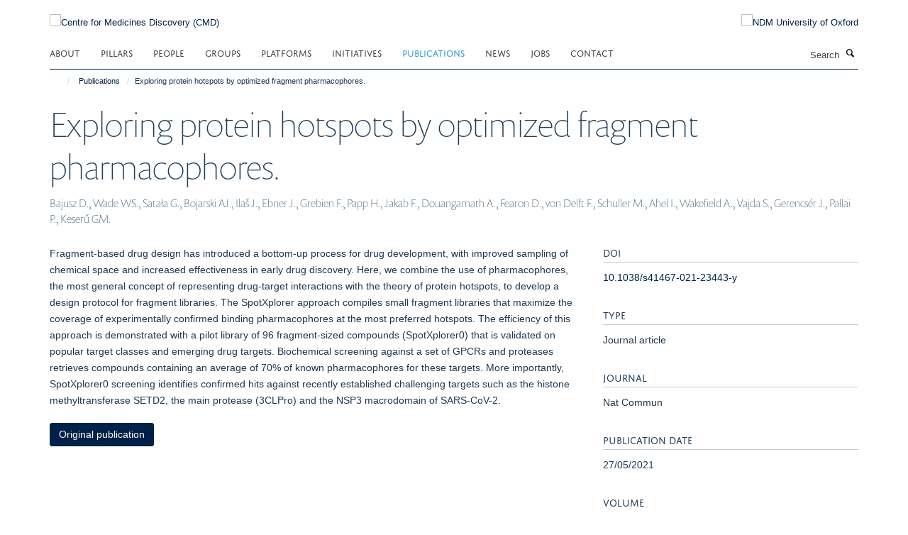

--- FILE ---
content_type: text/html;charset=utf-8
request_url: https://www.cmd.ox.ac.uk/publications/1179730?7b1aab0c-fcaf-11f0-be5a-c7bc867cde1e
body_size: 11505
content:
<!doctype html>
<html xmlns="http://www.w3.org/1999/xhtml" lang="en" xml:lang="en">

    <head><base href="https://www.cmd.ox.ac.uk/publications/1179730/" />
        <meta charset="utf-8" />
        <meta name="viewport" content="width=device-width, initial-scale=1.0" />
        <meta name="apple-mobile-web-app-capable" content="yes" />
        <meta name="apple-mobile-web-app-title" content="Haiku" />
        
        <meta http-equiv="Content-Type" content="text/html; charset=utf-8" /><meta name="citation_title" content="Exploring protein hotspots by optimized fragment pharmacophores." /><meta name="citation_author" content="Bajusz D." /><meta name="citation_author" content="Wade WS." /><meta name="citation_author" content="Satała G." /><meta name="citation_author" content="Bojarski AJ." /><meta name="citation_author" content="Ilaš J." /><meta name="citation_author" content="Ebner J." /><meta name="citation_author" content="Grebien F." /><meta name="citation_author" content="Papp H." /><meta name="citation_author" content="Jakab F." /><meta name="citation_author" content="Douangamath A." /><meta name="citation_author" content="Fearon D." /><meta name="citation_author" content="von Delft F." /><meta name="citation_author" content="Schuller M." /><meta name="citation_author" content="Ahel I." /><meta name="citation_author" content="Wakefield A." /><meta name="citation_author" content="Vajda S." /><meta name="citation_author" content="Gerencsér J." /><meta name="citation_author" content="Pallai P." /><meta name="citation_author" content="Keserű GM." /><meta name="citation_publication_date" content="2021/05/27" /><meta name="citation_journal_title" content="Nat Commun" /><meta name="citation_volume" content="12" /><meta name="citation_firstpage" content="3201" /><meta content="Fragment-based drug design has introduced a bottom-up process for drug development, with improved sampling of chemical space and increased effectiveness in early drug discovery. Here, we combine the use of pharmacophores, the most general concept of representing drug-target interactions with the theory of protein hotspots, to develop a design protocol for fragment libraries. The SpotXplorer approach compiles small fragment libraries that maximize the coverage of experimentally confirmed binding pharmacophores at the most preferred hotspots. The efficiency of this approach is demonstrated with a pilot library of 96 fragment-sized compounds (SpotXplorer0) that is validated on popular target classes and emerging drug targets. Biochemical screening against a set of GPCRs and proteases retrieves compounds containing an average of 70% of known pharmacophores for these targets. More importantly, SpotXplorer0 screening identifies confirmed hits against recently established challenging targets such as the histone methyltransferase SETD2, the main protease (3CLPro) and the NSP3 macrodomain of SARS-CoV-2." name="description" /><meta name="og:title" content="Exploring protein hotspots by optimized fragment pharmacophores." /><meta name="og:description" content="Fragment-based drug design has introduced a bottom-up process for drug development, with improved sampling of chemical space and increased effectiveness in early drug discovery. Here, we combine the use of pharmacophores, the most general concept of representing drug-target interactions with the theory of protein hotspots, to develop a design protocol for fragment libraries. The SpotXplorer approach compiles small fragment libraries that maximize the coverage of experimentally confirmed binding pharmacophores at the most preferred hotspots. The efficiency of this approach is demonstrated with a pilot library of 96 fragment-sized compounds (SpotXplorer0) that is validated on popular target classes and emerging drug targets. Biochemical screening against a set of GPCRs and proteases retrieves compounds containing an average of 70% of known pharmacophores for these targets. More importantly, SpotXplorer0 screening identifies confirmed hits against recently established challenging targets such as the histone methyltransferase SETD2, the main protease (3CLPro) and the NSP3 macrodomain of SARS-CoV-2." /><meta name="og:url" content="https://www.cmd.ox.ac.uk/publications/1179730" /><meta name="twitter:card" content="summary" /><meta name="twitter:title" content="Exploring protein hotspots by optimized fragment pharmacophores." /><meta name="twitter:description" content="Fragment-based drug design has introduced a bottom-up process for drug development, with improved sampling of chemical space and increased effectiveness in early drug discovery. Here, we combine the use of pharmacophores, the most general concept of representing drug-target interactions with the theory of protein hotspots, to develop a design protocol for fragment libraries. The SpotXplorer approach compiles small fragment libraries that maximize the coverage of experimentally confirmed binding pharmacophores at the most preferred hotspots. The efficiency of this approach is demonstrated with a pilot library of 96 fragment-sized compounds (SpotXplorer0) that is validated on popular target classes and emerging drug targets. Biochemical screening against a set of GPCRs and proteases retrieves compounds containing an average of 70% of known pharmacophores for these targets. More importantly, SpotXplorer0 screening identifies confirmed hits against recently established challenging targets such as the histone methyltransferase SETD2, the main protease (3CLPro) and the NSP3 macrodomain of SARS-CoV-2." /><meta name="generator" content="Plone - http://plone.org" /><meta itemprop="url" content="https://www.cmd.ox.ac.uk/publications/1179730" /><title>Exploring protein hotspots by optimized fragment pharmacophores. — Centre for Medicines Discovery (CMD)</title>
        
        
        
        
        
    <link rel="stylesheet" type="text/css" media="screen" href="https://www.cmd.ox.ac.uk/portal_css/Turnkey%20Theme/resourcecollective.cookielawcookielaw-cachekey-0a53b8033fd417362620582049553eb6.css" /><link rel="stylesheet" type="text/css" href="https://www.cmd.ox.ac.uk/portal_css/Turnkey%20Theme/themebootstrapcssselect2-cachekey-fe38ed02afd6652bc46c7aee0a943132.css" /><link rel="stylesheet" type="text/css" href="https://www.cmd.ox.ac.uk/portal_css/Turnkey%20Theme/themebootstrapcssmagnific.popup-cachekey-ecf2f640bafc920090722a7e691203e7.css" /><link rel="stylesheet" type="text/css" media="screen" href="https://www.cmd.ox.ac.uk/portal_css/Turnkey%20Theme/resourcecollective.covercsscover-cachekey-64693a87f019764ca63bad722b6a5b23.css" /><link rel="stylesheet" type="text/css" media="screen" href="https://www.cmd.ox.ac.uk/portal_css/Turnkey%20Theme/resourcehaiku.coveroverlays-cachekey-4f3168ea4761398c7a6f086e853eeee4.css" /><link rel="stylesheet" type="text/css" href="https://www.cmd.ox.ac.uk/portal_css/Turnkey%20Theme/resourcehaiku.coverhaiku.chooser-cachekey-2274148526dcf5d9663c6d52e65bc6c7.css" /><link rel="stylesheet" type="text/css" href="https://www.cmd.ox.ac.uk/portal_css/Turnkey%20Theme/resourcehaiku.widgets.imagehaiku.image.widget-cachekey-8f3be0e5c6e6536d3884f5033425c388.css" /><link rel="stylesheet" type="text/css" media="screen" href="https://www.cmd.ox.ac.uk/++resource++haiku.core.vendor/prism.min.css" /><link rel="canonical" href="https://www.cmd.ox.ac.uk/publications/1179730" /><link rel="search" href="https://www.cmd.ox.ac.uk/@@search" title="Search this site" /><link rel="shortcut icon" type="image/x-icon" href="https://www.cmd.ox.ac.uk/images/site-logos/favicon_16x16?v=78128eb6-fcaa-11f0-be5a-c7bc867cde1e" /><link rel="apple-touch-icon" href="https://www.cmd.ox.ac.uk/images/site-logos/favicon_apple?v=78128eb7-fcaa-11f0-be5a-c7bc867cde1e" /><script type="text/javascript" src="https://www.cmd.ox.ac.uk/portal_javascripts/Turnkey%20Theme/resourcecollective.cookielawcookielaw_disabler-cachekey-244a25f96d58648c5048ed56801beaca.js"></script><script type="text/javascript" src="https://www.cmd.ox.ac.uk/portal_javascripts/Turnkey%20Theme/themebootstrapjsvendorrespond-cachekey-bf3b07c54f3009851fb24780ca3bb22b.js"></script><script type="text/javascript" src="https://www.cmd.ox.ac.uk/portal_javascripts/Turnkey%20Theme/resourceplone.app.jquery-cachekey-a53115d21ccce2a4ee863bc07b89cc6a.js"></script><script type="text/javascript" src="https://www.cmd.ox.ac.uk/portal_javascripts/Turnkey%20Theme/++theme++bootstrap/js/vendor/bootstrap.js"></script><script type="text/javascript" src="https://www.cmd.ox.ac.uk/portal_javascripts/Turnkey%20Theme/themebootstrapjspluginsvendorjquery.trunk8-cachekey-944e7fa155469521641d44349434bebd.js"></script><script type="text/javascript" src="https://www.cmd.ox.ac.uk/portal_javascripts/Turnkey%20Theme/plone_javascript_variables-cachekey-41997a4a502a012ba44d3a8251f38ed4.js"></script><script type="text/javascript" src="https://www.cmd.ox.ac.uk/portal_javascripts/Turnkey%20Theme/resourceplone.app.jquerytools-cachekey-aa3c0e6029a409eff7c96e97ae38adb3.js"></script><script type="text/javascript" src="https://www.cmd.ox.ac.uk/portal_javascripts/Turnkey%20Theme/mark_special_links-cachekey-97216f063a619cbc120f622740677b49.js"></script><script type="text/javascript" src="https://www.cmd.ox.ac.uk/portal_javascripts/Turnkey%20Theme/resourceplone.app.discussion.javascriptscomments-cachekey-e17323b9b886807c729ceecf74febd23.js"></script><script type="text/javascript" src="https://www.cmd.ox.ac.uk/portal_javascripts/Turnkey%20Theme/themebootstrapjspluginsvendorselect2-cachekey-e4216e85f05a28dcb9a8b0e38ca0921a.js"></script><script type="text/javascript" src="https://www.cmd.ox.ac.uk/portal_javascripts/Turnkey%20Theme/++theme++bootstrap/js/plugins/vendor/jquery.html5-placeholder-shim.js"></script><script type="text/javascript" src="https://www.cmd.ox.ac.uk/portal_javascripts/Turnkey%20Theme/++theme++bootstrap/js/vendor/hammer.js"></script><script type="text/javascript" src="https://www.cmd.ox.ac.uk/portal_javascripts/Turnkey%20Theme/themebootstrapjspluginshaikujquery.navigation-portlets-cachekey-51ff07703ad49cf18958552c18aa15e5.js"></script><script type="text/javascript" src="https://www.cmd.ox.ac.uk/portal_javascripts/Turnkey%20Theme/themebootstrapjspluginsvendormasonry-cachekey-d24f3a713ed81d1180ab87fc4ad3cd00.js"></script><script type="text/javascript" src="https://www.cmd.ox.ac.uk/portal_javascripts/Turnkey%20Theme/themebootstrapjspluginsvendorimagesloaded-cachekey-6dbeace593c2d11845059ff136cac24c.js"></script><script type="text/javascript" src="https://www.cmd.ox.ac.uk/portal_javascripts/Turnkey%20Theme/++theme++bootstrap/js/plugins/vendor/jquery.lazysizes.js"></script><script type="text/javascript" src="https://www.cmd.ox.ac.uk/portal_javascripts/Turnkey%20Theme/++theme++bootstrap/js/plugins/vendor/jquery.magnific.popup.js"></script><script type="text/javascript" src="https://www.cmd.ox.ac.uk/portal_javascripts/Turnkey%20Theme/themebootstrapjspluginsvendorjquery.toc-cachekey-cbedf3a7a369f56479093ce5de76506f.js"></script><script type="text/javascript" src="https://www.cmd.ox.ac.uk/portal_javascripts/Turnkey%20Theme/++theme++bootstrap/js/turnkey-various.js"></script><script type="text/javascript" src="https://www.cmd.ox.ac.uk/portal_javascripts/Turnkey%20Theme/resourcecollective.coverjsmain-cachekey-a2bd673430302a5ca4b649db0b2ad69f.js"></script><script type="text/javascript" src="https://www.cmd.ox.ac.uk/portal_javascripts/Turnkey%20Theme/resourcehaiku.mmenu.jsjquery.mmenu.all.min-cachekey-ca446907811e2aaeafd8575c485af030.js"></script><script type="text/javascript" src="https://www.cmd.ox.ac.uk/portal_javascripts/Turnkey%20Theme/resourcecollective.cookielawcookielaw_banner-cachekey-b026154b83572007f049acd644bf5c4c.js"></script><script type="text/javascript">
        jQuery(function($){
            if (typeof($.datepicker) != "undefined"){
              $.datepicker.setDefaults(
                jQuery.extend($.datepicker.regional[''],
                {dateFormat: 'mm/dd/yy'}));
            }
        });
        </script><script async="" src="https://www.googletagmanager.com/gtag/js?id=G-WT1PE9M5NB"></script><script>
  window.dataLayer = window.dataLayer || [];
  function gtag(){dataLayer.push(arguments);}
  gtag('js', new Date());

  gtag('config', 'G-WT1PE9M5NB');
</script><script async="" src="https://www.googletagmanager.com/gtag/js?id=G-NSJXGNKPXE"></script><script>
window.dataLayer = window.dataLayer || [];
function gtag(){dataLayer.push(arguments);}
gtag('js', new Date());
gtag('config', 'G-NSJXGNKPXE');
</script>
    <link href="https://www.cmd.ox.ac.uk/++theme++sublime-oxy-blue/screen.css" rel="stylesheet" />
  
    <link href="https://www.cmd.ox.ac.uk/++theme++sublime-oxy-blue/style.css" rel="stylesheet" />
  <style type="text/css" class="extra-css" id="global-extra-css">@import url("https://tools.ndm.ox.ac.uk/haiku_css/general.css");
@import url("https://data.cmd.ox.ac.uk/files/haiku.css");</style></head>

    <body class="template-view portaltype-publication site-Plone section-publications subsection-1179730 userrole-anonymous no-toolbar mount-047" dir="ltr"><div id="cookienotification">

    <div class="container">
    
        <div class="row">
        
            <div class="col-md-12">
                <h2>
                    Cookies on this website
                </h2>
                
            </div>
        
            <div class="col-md-12">
                <p>
                    We use cookies to ensure that we give you the best experience on our website. If you click 'Accept all cookies' we'll assume that you are happy to receive all cookies and you won't see this message again. If you click 'Reject all non-essential cookies' only necessary cookies providing core functionality such as security, network management, and accessibility will be enabled. Click 'Find out more' for information on how to change your cookie settings.
                </p>
                
            </div>
    
            <div class="col-md-12">
                <a class="btn btn-success cookie-continue" href="https://www.cmd.ox.ac.uk/@@enable-cookies?&amp;came_from=https://www.cmd.ox.ac.uk/publications/1179730">Accept all cookies</a>
                <a class="btn btn-danger cookie-disable" href="https://www.cmd.ox.ac.uk/@@disable-cookies?came_from=https://www.cmd.ox.ac.uk/publications/1179730">Reject all non-essential cookies</a>
                <a class="btn btn-info cookie-more" href="https://www.cmd.ox.ac.uk/cookies">Find out more</a>
            </div> 
            
        </div>
    
    </div>
     
</div><div id="site-wrapper" class="container-fluid">

            <div class="modal fade" id="modal" tabindex="-1" role="dialog" aria-hidden="true"></div>

            

            

            <div id="site-header" class="container">

                <div id="site-status"></div>

                

                <header class="row">
                    <div class="col-xs-10 col-sm-6">
                        <a id="primary-logo" title="Centre for Medicines Discovery (CMD)" href="https://www.cmd.ox.ac.uk"><img src="https://www.cmd.ox.ac.uk/images/site-logos/cmd_logo.png" alt="Centre for Medicines Discovery (CMD)" /></a>
                    </div>
                    <div class="col-sm-6 hidden-xs">
                        <div class="heading-spaced">
                            <div id="site__secondary-logo">
                                
        <a href="http://www.ndm.ox.ac.uk" title="NDM University of Oxford" target="_blank" rel="noopener"><img src="https://www.cmd.ox.ac.uk/images/site-logos/ndm-oxford-logo" alt="NDM University of Oxford" class="img-responsive logo-secondary" /></a>
    
                            </div>
                            <div id="site-actions">

        <ul class="list-unstyled list-inline text-right">
    
            
    
            
                
                    <li id="siteaction-sitemap">
                        <a href="https://www.cmd.ox.ac.uk/sitemap" title="" accesskey="3">Site Map</a>
                    </li>
                
            
            
                
                    <li id="siteaction-accessibility">
                        <a href="https://www.cmd.ox.ac.uk/accessibility" title="" accesskey="0">Accessibility</a>
                    </li>
                
            
            
                
                    <li id="siteaction-cookie-policy">
                        <a href="https://www.cmd.ox.ac.uk/cookies" title="" accesskey="">Cookies</a>
                    </li>
                
            
            
                
                    <li id="siteaction-contact-us">
                        <a href="https://www.cmd.ox.ac.uk/about/contact-us" title="" accesskey="">Contact us</a>
                    </li>
                
            
            
                
                    <li id="siteaction-login">
                        <a href="https://www.cmd.ox.ac.uk/Shibboleth.sso/Login?target=https://www.cmd.ox.ac.uk/shibboleth_loggedin?came_from=https://www.cmd.ox.ac.uk/publications/1179730" title="" accesskey="">Log in</a>
                    </li>
                
            
    
        </ul>
    </div>
                        </div>
                    </div>
                    <div class="col-xs-2 visible-xs">
                        <a href="#mmenu" role="button" class="btn btn-default" aria-label="Toggle menu">
                            <i class="glyphicon glyphicon-menu"></i>
                        </a>
                    </div>
                </header>

                <nav role="navigation">
                    <div class="row">
                        <div class="col-sm-10">
                            <div id="site-bar" class="collapse navbar-collapse">

	    <ul class="nav navbar-nav">

            

	            <li class="dropdown" id="portaltab-about">
	                <a href="https://www.cmd.ox.ac.uk/about" title="" data-toggle="" data-hover="dropdown">About</a>
                    <ul class="dropdown-menu" role="menu">
                        
                            <li>
                                <a href="https://www.cmd.ox.ac.uk/about/about-us" title="">About us</a>
                            </li>
                        
                        
                            <li>
                                <a href="https://www.cmd.ox.ac.uk/about/andme" title="">ANDME</a>
                            </li>
                        
                    </ul>
	            </li>

            
            

	            <li class="dropdown" id="portaltab-pillars">
	                <a href="https://www.cmd.ox.ac.uk/pillars" title="" data-toggle="">Pillars</a>
                    
	            </li>

            
            

	            <li class="dropdown" id="portaltab-people">
	                <a href="https://www.cmd.ox.ac.uk/people" title="" data-toggle="">People</a>
                    
	            </li>

            
            

	            <li class="dropdown" id="portaltab-groups">
	                <a href="https://www.cmd.ox.ac.uk/groups" title="" data-toggle="">Groups</a>
                    
	            </li>

            
            

	            <li class="dropdown" id="portaltab-platforms">
	                <a href="https://www.cmd.ox.ac.uk/platforms" title="" data-toggle="">Platforms</a>
                    
	            </li>

            
            

	            <li class="dropdown" id="portaltab-initiatives">
	                <a href="https://www.cmd.ox.ac.uk/initiatives" title="" data-toggle="">Initiatives</a>
                    
	            </li>

            
            

	            <li class="dropdown active" id="portaltab-publications">
	                <a href="https://www.cmd.ox.ac.uk/publications" title="" data-toggle="">Publications</a>
                    
	            </li>

            
            

	            <li class="dropdown" id="portaltab-news">
	                <a href="https://www.cmd.ox.ac.uk/news" title="" data-toggle="">News</a>
                    
	            </li>

            
            

	            <li class="dropdown" id="portaltab-jobs">
	                <a href="https://www.cmd.ox.ac.uk/jobs" title="" data-toggle="">Jobs</a>
                    
	            </li>

            
            

	            <li class="dropdown" id="portaltab-contact">
	                <a href="https://www.cmd.ox.ac.uk/contact" title="" data-toggle="">Contact</a>
                    
	            </li>

            

            

	    </ul>

    </div>
                        </div>
                        <div class="col-sm-2">
                            <form action="https://www.cmd.ox.ac.uk/@@search" id="site-search" class="form-inline" role="form">
                                <div class="input-group">
                                    <label class="sr-only" for="SearchableText">Search</label>
                                    <input type="text" class="form-control" name="SearchableText" id="SearchableText" placeholder="Search" />
                                    <span class="input-group-btn">
                                        <button class="btn" type="submit" aria-label="Search"><i class="glyphicon-search"></i></button>
                                    </span>
                                </div>
                            </form>
                        </div>
                    </div>
                </nav>

                <div class="container">
                    <div class="row">
                        <div class="col-md-12">
                            <ol class="breadcrumb" id="site-breadcrumbs"><li><a title="Home" href="https://www.cmd.ox.ac.uk"><span class="glyphicon glyphicon-home"></span></a></li><li><a href="https://www.cmd.ox.ac.uk/publications">Publications</a></li><li class="active">Exploring protein hotspots by optimized fragment pharmacophores.</li></ol>
                        </div>
                    </div>
                </div>

            </div>

            <div id="content" class="container ">

                            

                            

            

        <div itemscope="" itemtype="http://schema.org/Thing">

            <meta itemprop="url" content="https://www.cmd.ox.ac.uk/publications/1179730" />

            
                <div id="above-page-header">
    

</div>
            

            
                
                
                    
                        <div class="page-header">
                            <div class="row">
                                    
                                <div class="col-xs-12 col-sm-12">
                                    
                                    
                                        <h1>
                                            <span itemprop="name">Exploring protein hotspots by optimized fragment pharmacophores.</span>
                                            <small>
                                                
                                            </small>
                                        </h1>
                                    
                                    
                                    
                    <div id="below-page-title">
</div>
                    <h5 style="margin:10px 0">Bajusz D., Wade WS., Satała G., Bojarski AJ., Ilaš J., Ebner J., Grebien F., Papp H., Jakab F., Douangamath A., Fearon D., von Delft F., Schuller M., Ahel I., Wakefield A., Vajda S., Gerencsér J., Pallai P., Keserű GM.</h5>
                
                                    
                                </div>
                                    
                                
                                            
                            </div>
                        </div>
                    
                    
                    
                    
                 
            

            
                <div id="below-page-header"></div>
            

            
                <div id="above-page-content"></div>
            

            
                <div class="row">
        
                    <div id="site-content" class="col-sm-8">

                        

                            
                                
                            

                            
                                
                            

                            
                                
                                    
                                
                            
            
                            <div class="row">
                                <div id="site-content-body" class="col-sm-12">
            
                                    
                
                    
                    
                    <div class="row">
                        <div class="col-sm-4">
                            
                        </div>
                        <div class="col-sm-12">
                           <p style="margin-top:0">Fragment-based drug design has introduced a bottom-up process for drug development, with improved sampling of chemical space and increased effectiveness in early drug discovery. Here, we combine the use of pharmacophores, the most general concept of representing drug-target interactions with the theory of protein hotspots, to develop a design protocol for fragment libraries. The SpotXplorer approach compiles small fragment libraries that maximize the coverage of experimentally confirmed binding pharmacophores at the most preferred hotspots. The efficiency of this approach is demonstrated with a pilot library of 96 fragment-sized compounds (SpotXplorer0) that is validated on popular target classes and emerging drug targets. Biochemical screening against a set of GPCRs and proteases retrieves compounds containing an average of 70% of known pharmacophores for these targets. More importantly, SpotXplorer0 screening identifies confirmed hits against recently established challenging targets such as the histone methyltransferase SETD2, the main protease (3CLPro) and the NSP3 macrodomain of SARS-CoV-2.</p>
                        </div>
                    </div>
                
                                    
                                </div>
            
                                
            
                            </div>
            
                            
                    <p>
                        
                        <a role="button" title="Original publication" class="btn btn-default" target="_blank" rel="noopener" href="http://doi.org/10.1038/s41467-021-23443-y">Original publication</a>
                        
                    </p>

                    
                
                        
        
                    </div>
        
                    <div class="site-sidebar col-sm-4">
        
                        <div id="aside-page-content"></div>
              
                        

                    
                        <h5 class="publication-lead">DOI</h5>
                        <p>
                            <a href="http://doi.org/10.1038/s41467-021-23443-y" target="_blank" rel="noopener">10.1038/s41467-021-23443-y</a>
                        </p>
                    

                    
                        <h5 class="publication-lead">Type</h5>
                        <p>Journal article</p>
                    

                    
                        <h5 class="publication-lead">Journal</h5>
                        <p>Nat Commun</p>
                    

                    

                    

                    

                    
                        <h5 class="publication-lead">Publication Date</h5>
                        <p>27/05/2021</p>
                    

                    
                        <h5 class="publication-lead">Volume</h5>
                        <p>12</p>
                    

                    

                    

                    

                    
                        <div class="content-box">
                            <h5 class="publication-lead">Keywords</h5>
                            <p>Animals, Cell Survival, Chlorocebus aethiops, Computational Chemistry, Coronavirus 3C Proteases, Coronavirus Papain-Like Proteases, Crystallography, X-Ray, Databases, Protein, Drug Design, Drug Development, Drug Discovery, HEK293 Cells, High-Throughput Screening Assays, Histone-Lysine N-Methyltransferase, Humans, Hydrogen Bonding, Hydrophobic and Hydrophilic Interactions, Ligands, Protein Binding, Receptors, G-Protein-Coupled, SARS-CoV-2, Small Molecule Libraries, Vero Cells</p>
                        </div>
                    

                
        
                    </div>
        
                </div>
            

            
                <div id="below-page-content"></div>
            
            
        </div>

    

        
                        </div>

            <footer id="site-footer" class="container" itemscope="" itemtype="http://schema.org/WPFooter">
        <hr />
        





    <div class="row" style="margin-bottom:20px">

        <div class="col-md-4">
            
        </div>

        <div class="col-md-8">
            
                <div id="site-copyright">
                    ©
                    2026
                    Centre for Medicines Discovery, Nuffield Department of Medicine, NDM Research Building, Old Road Campus, Oxford, OX3 7FZ
                </div>
            
            
                <ul id="footer-nav" class="list-inline">
                    
                        <li>
                            <a href=" /sitemap" rel="noopener">Sitemap </a>
                        </li>
                    
                    
                        <li>
                            <a href=" /cookies" rel="noopener">Cookies </a>
                        </li>
                    
                    
                        <li>
                            <a href=" http://www.ox.ac.uk/legal" target="_blank" rel="noopener">Copyright </a>
                        </li>
                    
                    
                        <li>
                            <a href=" /accessibility" rel="noopener">Accessibility </a>
                        </li>
                    
                    
                        <li>
                            <a href=" /data-privacy-policy" rel="noopener">Privacy Policy </a>
                        </li>
                    
                    
                        <li>
                            <a href=" https://compliance.admin.ox.ac.uk/submit-foi" target="_blank" rel="noopener">Freedom of Information </a>
                        </li>
                    
                    
                        <li>
                            <a href=" https://unioxfordnexus.sharepoint.com/sites/CLME-CentreforMedicinesDiscovery" target="_blank" rel="noopener">CMD SharePoint </a>
                        </li>
                    
                    
                        <li>
                            <a href=" https://unioxfordnexus.sharepoint.com/sites/CLME-NDMResearchBuilding" target="_blank" rel="noopener">NDMRB SharePoint </a>
                        </li>
                    
                </ul>
            
        </div>
    </div>





    <div id="site-actions-footer" class="visible-xs-block" style="margin:20px 0">

        <ul class="list-unstyled list-inline text-center">

            
                
                    <li id="siteaction-sitemap">
                        <a href="https://www.cmd.ox.ac.uk/sitemap" title="Site Map" accesskey="3">Site Map</a>
                    </li>
                
            
            
                
                    <li id="siteaction-accessibility">
                        <a href="https://www.cmd.ox.ac.uk/accessibility" title="Accessibility" accesskey="0">Accessibility</a>
                    </li>
                
            
            
                
                    <li id="siteaction-cookie-policy">
                        <a href="https://www.cmd.ox.ac.uk/cookies" title="Cookies" accesskey="">Cookies</a>
                    </li>
                
            
            
                
                    <li id="siteaction-contact-us">
                        <a href="https://www.cmd.ox.ac.uk/about/contact-us" title="Contact us" accesskey="">Contact us</a>
                    </li>
                
            
            
                
                    <li id="siteaction-login">
                        <a href="https://www.cmd.ox.ac.uk/Shibboleth.sso/Login?target=https://www.cmd.ox.ac.uk/shibboleth_loggedin?came_from=https://www.cmd.ox.ac.uk/publications/1179730" title="Log in" accesskey="">Log in</a>
                    </li>
                
            

        </ul>
    </div>









    </footer>

        </div><div id="haiku-mmenu">

            <nav id="mmenu" data-counters="true" data-searchfield="true" data-title="Menu" data-search="true">
                <ul>
                    <li>


    <a href="https://www.cmd.ox.ac.uk/front-page" class="state-published" title="">
        <span>Home</span>
    </a>

</li>
<li>


    <a href="https://www.cmd.ox.ac.uk/about" class="state-published" title="">
        <span>About</span>
    </a>

<ul>
<li>


    <a href="https://www.cmd.ox.ac.uk/about/about-us" class="state-published" title="">
        <span>About us</span>
    </a>

</li>
<li>


    <a href="https://www.cmd.ox.ac.uk/about/andme" class="state-published" title="ANDME stands for Association of NDMRB Early Career Researchers (ECRs). We represent ECRs working in the NDMRB including but not limited to laboratory technicians, research assistants, students, and post-doctoral researchers">
        <span>ANDME</span>
    </a>

</li>

</ul>
</li>
<li>


    <a href="https://www.cmd.ox.ac.uk/pillars" class="state-published" title="">
        <span>Pillars</span>
    </a>

</li>
<li>


    <a href="https://www.cmd.ox.ac.uk/people" class="state-published" title="CMD researchers are experts in structural biology, chemical biology, pharmacology, medicinal chemistry, drug target discovery, translational medicine and clinical development.">
        <span>People</span>
    </a>

</li>
<li>


    <a href="https://www.cmd.ox.ac.uk/groups" class="state-published" title="">
        <span>Groups</span>
    </a>

<ul>
<li>


    <a href="https://www.cmd.ox.ac.uk/groups/brc-trasnlational-science" class="state-published" title="Our overarching goal is to accelerate the development of novel medicines for patients. We are a multidisciplinary team, funded by the NIHR Oxford Biomedical Research Centre (BRC), catalyzing the translation of small molecule inhibitors into clinical candidates for early stage clinical trials. We establish partnerships to maximise innovation, learning and new avenues for translation through close collaboration with clinicians, academics, and a range of external partners.">
        <span>BRC Translational Science Team</span>
    </a>

</li>
<li>


    <a href="https://www.cmd.ox.ac.uk/groups/cellular-signalling" class="state-published" title="We aim to understand the proteins that transmit signals within the cell and the signalling pathways that regulate the cell’s functions. Understanding these pathways and proteins enables the discovery of new drug targets for treating disease.">
        <span>Cellular Signalling</span>
    </a>

</li>
<li>


    <a href="https://www.cmd.ox.ac.uk/groups/chemical-biology" class="state-published" title="Our group uses chemical biology to uncover new principles of cellular regulation and identify points of intervention for future medicines. By designing small molecules that probe biological systems, we can reveal hidden mechanisms - and ultimately, develop strategies to restore cellular balance in disease.">
        <span>Chemical Biology</span>
    </a>

</li>
<li>


    <a href="https://www.cmd.ox.ac.uk/groups/growth-factor-signalling-and-ubiquitination" class="state-published" title="Our research aims to understand the signalling mechanisms and disease-causing mutations that alter cell growth and differentiation and how these might be targeted by small molecule inhibitors to address devastating rare diseases and cancer.">
        <span>Growth Factor Signalling and Ubiquitination</span>
    </a>

</li>
<li>


    <a href="https://www.cmd.ox.ac.uk/groups/high-throughput-screening" class="state-published" title="The HTS facility provides Oxford research scientists and collaborators access to a comprehensive, cost-effective facility for running high throughput cell based small compound and CRISPR screens across a broad range of readouts.">
        <span>High Throughput Screening</span>
    </a>

</li>
<li>


    <a href="https://www.cmd.ox.ac.uk/groups/mass-spectrometry" class="state-published" title="Mass Spectrometry is key technology for studying critical molecules and pathways. Defining molecular targets is crucial for the process of drug development.">
        <span>Mass Spectrometry for Drug Target Discovery</span>
    </a>

</li>
<li>


    <a href="https://www.cmd.ox.ac.uk/groups/medicinal-chemistry" class="state-published" title="The Med Chem Group supports the CMD Pillars to select druggable targets, and discover and optimise small molecule leads.">
        <span>Medicinal Chemistry</span>
    </a>

</li>
<li>


    <a href="https://www.cmd.ox.ac.uk/groups/membrane-protein-structural-and-chemical-biology" class="state-published" title="Understanding the mechanisms of membrane enzymes, their mechanism of pathogenesis, and enabling their targeting by new therapeutics.">
        <span>Membrane Protein Structural and Chemical Biology</span>
    </a>

</li>
<li>


    <a href="https://www.cmd.ox.ac.uk/groups/protein-crystallography-cryo-em-discovery" class="state-published" title="The focus of our research is the establishment of methods to ensure that X-ray structures can serve as a routine and predictive tool for generating novel chemistry for targeting proteins. This focus area includes both early development of leading-edge technologies and approaches, and crucially deployment into definable platforms">
        <span>Protein Crystallography and Cryo-EM Discovery (PXCD)</span>
    </a>

</li>
<li>


    <a href="https://www.cmd.ox.ac.uk/groups/research-informatics" class="state-published" title="The Research Informatics group, led by Prof. Brian Marsden, focuses on driving the research informatics, data management and research computing capabilities and needs at the Centre for Medicines Discovery (CMD).">
        <span>Research Informatics</span>
    </a>

</li>
<li>


    <a href="https://www.cmd.ox.ac.uk/groups/the-alzheimers-research-uk-oxford-drug-discovery-institute" class="state-published" title="The Alzheimer's Research UK Oxford Drug Discovery Institute couples the deep disease knowledge and biology expertise of the academic community with high quality, innovative drug discovery technologies.">
        <span>The Alzheimer’s Research UK Oxford Drug Discovery Institute (ODDI)</span>
    </a>

<ul>
<li>


    <a href="https://www.cmd.ox.ac.uk/groups/the-alzheimers-research-uk-oxford-drug-discovery-institute/senior-leadership-team" class="state-published" title="">
        <span>Senior Leadership Team</span>
    </a>

</li>
<li>


    <a href="https://www.cmd.ox.ac.uk/groups/the-alzheimers-research-uk-oxford-drug-discovery-institute/organelle-biology-team" class="state-published" title="">
        <span>Organelle Biology Team</span>
    </a>

</li>
<li>


    <a href="https://www.cmd.ox.ac.uk/groups/the-alzheimers-research-uk-oxford-drug-discovery-institute/neuroinflammation-team" class="state-published" title="">
        <span>Neuroinflammation Team</span>
    </a>

</li>
<li>


    <a href="https://www.cmd.ox.ac.uk/groups/the-alzheimers-research-uk-oxford-drug-discovery-institute/assay-development-and-screening-team" class="state-published" title="">
        <span>Assay Development and Screening Team</span>
    </a>

</li>
<li>


    <a href="https://www.cmd.ox.ac.uk/groups/the-alzheimers-research-uk-oxford-drug-discovery-institute/medchem-team" class="state-published" title="">
        <span>MedChem Teams</span>
    </a>

</li>
<li>


    <a href="https://www.cmd.ox.ac.uk/groups/the-alzheimers-research-uk-oxford-drug-discovery-institute/oddi_portfolio" class="state-published" title="">
        <span>ODDI Portfolio</span>
    </a>

</li>

</ul>
</li>

</ul>
</li>
<li>


    <a href="https://www.cmd.ox.ac.uk/platforms" class="state-published" title="">
        <span>Platforms</span>
    </a>

<ul>
<li>


    <a href="https://www.cmd.ox.ac.uk/platforms/lead-discovery-technologies" class="state-published" title="We offer services for discovery and further development of small molecules or other modulators of protein function such as peptidics or biologics. We can support small or large scale protein production, biochemical and biophysical assays and compound screening.">
        <span>Lead Discovery Technologies</span>
    </a>

</li>
<li>


    <a href="https://www.cmd.ox.ac.uk/platforms/discovery-proteomics" class="state-published" title="The Discovery Proteomics (DisPro) is a Small Research Facility (SRF) at the Target Discovery Institute (TDI) and Centre for Medicine Discovery (CMD), within the Nuffield Department of Medicine.">
        <span>Discovery Proteomics</span>
    </a>

</li>
<li>


    <a href="https://www.cmd.ox.ac.uk/platforms/cellular-hts-crispr-cas9-screening" class="state-published" title="High throughput screening (HTS) is a popular approach to target validation as it allows the assaying of a large number of potential biological modulators against a chosen set of defined targets.&#13;&#10;&#13;&#10;HTS brings together expertise in liquid handling and robotic automation, multi-platform plate readers and more recently high content imaging. This combinatorial approach means that complex, content rich data sets can be produced over a relatively short space of time. The advantage of miniaturisation and automated liquid handling allows rapid, inexpensive and effective up-scaling of small scale bench top assays to large scale assay formats.&#13;&#10;&#13;&#10;Screening large numbers of biological modulators across a panel of targets produces a number of ‘active hits’, this is usually somewhere in the region of 2% of the total number screened. These ‘actives hits’ can then be interrogated in much finer detail through secondary hit validation and selection of potentially potent modulators for progression to much more in-depth study.">
        <span>Cellular HTS and CRISPR/Cas9 Screening Facility</span>
    </a>

</li>
<li>


    <a href="https://www.cmd.ox.ac.uk/platforms/protein-mass-spectrometry" class="state-published" title="We are a uniquely experienced mass spectrometry laboratory providing a comprehensive suite of accessible, affordable and fast analytical, functional and proteomics services to over 300 scientists across every life science department within the University, to external academic institutions across the UK and abroad as well as commercial companies from the smallest biotech start up to major multinationals. Analyses available include (but is not limited to) difficult proteins including membrane proteins, glycoproteins and macromolecular complexes; proteoform primary structure; all types of PTM characterization; chemical modification including ADCs; protein-protein interactions; protein-ligand interactions including drugs, fragments &amp; natural ligands; ligand specificity and affinity; protein conformational fold including size, shape, stable conformers and changes in conformation; functional assays including substrate conversion; protein specific activity and monodispersity; quantitative proteomics; protein crosslinking; immunoprecipitation; small molecules, peptides &amp; nucleic acids; absolute quantitation of drug substances from serum. We have over 28 years of MS experience and access to the latest LC-MSMS equipment and software. Please discuss your experimental requirements and obtain a quotation before submitting samples.">
        <span>Protein Mass Spectrometry</span>
    </a>

</li>
<li>


    <a href="https://www.cmd.ox.ac.uk/platforms/metabolomics" class="state-published" title="The CMD and CAMS-COI co-host our Metabolomics &amp; Lipidomics Teams with expertise in the measurement of a wide range of metabolites and lipids.">
        <span>Metabolomics &amp; Lipidomics</span>
    </a>

</li>
<li>


    <a href="https://www.cmd.ox.ac.uk/platforms/protein-crystallography-cryo-em-discovery" class="state-published" title="The PX-SRF manages a state-of-the art crystallography facility optimized for high-throughput and non-expert crystallization and structure solution. As such the experimental facilities and workflows can be used by CMD staff, visiting scientists and collaborators with minimal training required. In addition, our standard practice for crystallography aligns with the best practice for XChem fragment screening, ideally positioning us as feeder facility for XChem experiments.">
        <span>Protein Crystallography and Cryo-EM Discovery</span>
    </a>

</li>
<li>


    <a href="https://www.cmd.ox.ac.uk/platforms/research-informatics" class="state-published" title="The Research Informatics Facility (RI), part of the Centre for Medicines Discovery (CMD), offers a comprehensive range of services and expertise in end-to-end data management and informatics. With over two decades of experience, we specialise in providing innovative solutions to support early-stage drug discovery pipelines, experimental medicine and target research. We work with colleagues within the CMD, the University of Oxford, and research organisations globally, including within large-scale multinational consortia where we lead data management work packages.">
        <span>Research Informatics</span>
    </a>

</li>
<li>


    <a href="https://www.cmd.ox.ac.uk/platforms/structural-and-mechanistic-proteomics" class="state-published" title="At the Structural &amp; Mechanistic Proteomics (STaMP) Lab, we use Hydrogen-Deuterium eXchange Mass Spectrometry (HDX-MS) to characterise the structure and conformational dynamics of biological systems, providing mechanistic insights into protein behaviour following interaction with binding partners such as small-molecule drugs, proteins, and biological membranes.">
        <span>Structural &amp; Mechanistic Proteomics</span>
    </a>

</li>

</ul>
</li>
<li>


    <a href="https://www.cmd.ox.ac.uk/initiatives" class="state-published" title="">
        <span>Initiatives</span>
    </a>

<ul>
<li>


    <a href="https://www.cmd.ox.ac.uk/initiatives/initiatives" class="state-published" title="">
        <span>Initiatives</span>
    </a>

</li>
<li>


    <a href="https://www.cmd.ox.ac.uk/initiatives/caipm" class="state-published" title="">
        <span>CAIPM</span>
    </a>

<ul>
<li>


    <a href="https://www.cmd.ox.ac.uk/initiatives/caipm/caipm" class="state-published" title="">
        <span>CAIPM</span>
    </a>

</li>
<li>


    <a href="https://www.cmd.ox.ac.uk/initiatives/caipm/about" class="state-published" title="">
        <span>About</span>
    </a>

</li>
<li>


    <a href="https://www.cmd.ox.ac.uk/initiatives/caipm/knowledge-exchange" class="state-published" title="">
        <span>Knowledge Exchange</span>
    </a>

</li>
<li>


    <a href="https://www.cmd.ox.ac.uk/initiatives/caipm/caipm-news" class="state-published" title="">
        <span>CAIPM News</span>
    </a>

</li>

</ul>
</li>
<li>


    <a href="https://www.cmd.ox.ac.uk/initiatives/oddi" class="state-published" title="">
        <span>ODDI</span>
    </a>

<ul>
<li>


    <a href="https://www.cmd.ox.ac.uk/initiatives/oddi/alzheimers-research-uk-oxford-drug-discovery-institute" class="state-published" title="THE ALZHEIMER’S RESEARCH UK OXFORD DRUG DISCOVERY INSTITUTE COUPLES THE DEEP DISEASE KNOWLEDGE AND BIOLOGY EXPERTISE OF THE ACADEMIC COMMUNITY WITH HIGH QUALITY, INNOVATIVE DRUG DISCOVERY TECHNOLOGIES.">
        <span>Alzheimer's Research UK Oxford Drug Discovery Institute</span>
    </a>

</li>

</ul>
</li>
<li>


    <a href="https://www.cmd.ox.ac.uk/initiatives/eubopen" class="state-published" title="">
        <span>EUbOPEN</span>
    </a>

<ul>
<li>


    <a href="https://www.cmd.ox.ac.uk/initiatives/eubopen/enabling-unlocking-biology-eubopen" class="state-published" title="The EUbOPEN project develops protein reagents, assays and small molecule chemical probes to enabling discovering new biology.">
        <span>Enabling and Unlocking Biology in the Open (EUbOPEN)</span>
    </a>

</li>

</ul>
</li>
<li>


    <a href="https://www.cmd.ox.ac.uk/initiatives/asap" class="state-published" title="">
        <span>ASAP</span>
    </a>

<ul>
<li>


    <a href="https://www.cmd.ox.ac.uk/initiatives/asap/ai-driven-structure-enabled-antiviral-platform-asap" class="state-published" title="">
        <span>AI-driven Structure-enabled Antiviral Platform (ASAP)</span>
    </a>

</li>

</ul>
</li>
<li>


    <a href="https://www.cmd.ox.ac.uk/initiatives/protect" class="state-published" title="">
        <span>PROTECT</span>
    </a>

</li>
<li>


    <a href="https://www.cmd.ox.ac.uk/initiatives/ghit" class="state-published" title="The application of fragment-based screening and optimization to malaria drug discovery is novel.  The team will deliver new starting points for drug discovery against high value malaria targets for which there are currently no drug candidates, using innovative AI optimization techniques.">
        <span>MMV, Oxford and DDU collaboration to generate high quality hit compound series against two highly validated malarial targets</span>
    </a>

</li>

</ul>
</li>
<li>


    <a href="https://www.cmd.ox.ac.uk/publications" class="state-published" title="">
        <span>Publications</span>
    </a>

</li>
<li>


    <a href="https://www.cmd.ox.ac.uk/news" class="state-published" title="">
        <span>News</span>
    </a>

</li>
<li>


    <a href="https://www.cmd.ox.ac.uk/jobs" class="state-published" title="">
        <span>Jobs</span>
    </a>

</li>
<li>


    <a href="https://www.cmd.ox.ac.uk/contact" class="state-published" title="">
        <span>Contact</span>
    </a>

<ul>
<li>


    <a href="https://www.cmd.ox.ac.uk/contact/contact" class="state-published" title="">
        <span>Contact</span>
    </a>

</li>

</ul>
</li>

                </ul>
            </nav>

            <script type="text/javascript">
                $(document).ready(function() {
                    var menu = $("#mmenu");
                    menu.mmenu({
                        navbar: {title: menu.data("title")},
                        counters: menu.data("counters"),
                        searchfield: menu.data("search") ? {"resultsPanel": true} : {},
                        navbars: menu.data("search") ? {"content": ["searchfield"]} : {}
                    });
                    // fix for bootstrap modals
                    // http://stackoverflow.com/questions/35038146/bootstrap-modal-and-mmenu-menu-clashing
                    $(".mm-slideout").css("z-index", "auto");
                });
            </script>

         </div>
        <script type="text/javascript">$(document).ready(function(){
    console.log('ready');
    $.getScript('https://tools.ndm.ox.ac.uk/haiku_js/general.min.js', function(data) {
        console.log('got general.min.js');
    });
});</script>
    
    
      <script type="text/javascript" src="https://www.cmd.ox.ac.uk/++resource++haiku.core.vendor/prism.min.js"></script>
    
  

    <script type="text/javascript">
        function deleteAllCookies() {
            var cookies = document.cookie.split("; ");
            for (var c = 0; c < cookies.length; c++) {
                if (!HAIKU_ALLOWED_COOKIES.some(v => cookies[c].includes(v))) {
                    var d = window.location.hostname.split(".");
                    while (d.length > 0) {    
                        var cookieBase1 = encodeURIComponent(cookies[c].split(";")[0].split("=")[0]) + '=; expires=Thu, 01-Jan-1970 00:00:01 GMT; domain=' + d.join('.') + '; path=';
                        var cookieBase2 = encodeURIComponent(cookies[c].split(";")[0].split("=")[0]) + '=; expires=Thu, 01-Jan-1970 00:00:01 GMT; domain=.' + d.join('.') + '; path=';
                        var p = location.pathname.split('/');
                        document.cookie = cookieBase1 + '/';
                        document.cookie = cookieBase2 + '/';
                        while (p.length > 0) {
                            document.cookie = cookieBase1 + p.join('/');
                            document.cookie = cookieBase2 + p.join('/');
                            p.pop();
                        };
                        d.shift();
                    }
                }
            }
        };
        if (!(document.cookie.includes('haiku_cookies_enabled'))) {
            deleteAllCookies();
        }
    </script>
    
</body>

</html>